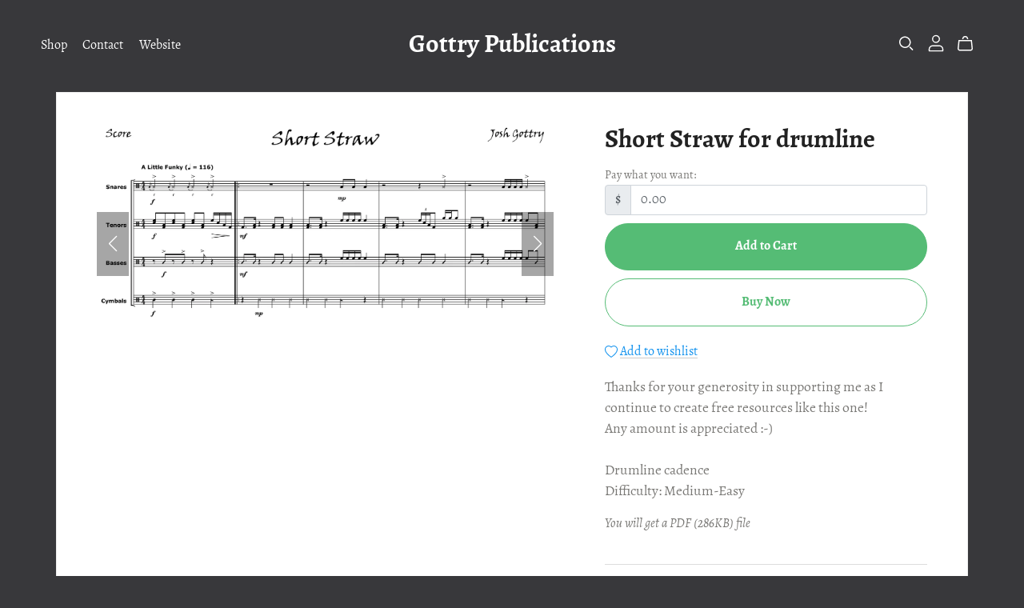

--- FILE ---
content_type: text/html; charset=UTF-8
request_url: https://payhip.com/editorv2_shop_aux/products_are_in_wishlist_ajax?1768974568720
body_size: 271
content:
{"productKeysInWishlist":[],"productKeysAlreadyInBuyerAccount":false,"collabMetaData":{"X70f":{"hasCollaborators":false}}}